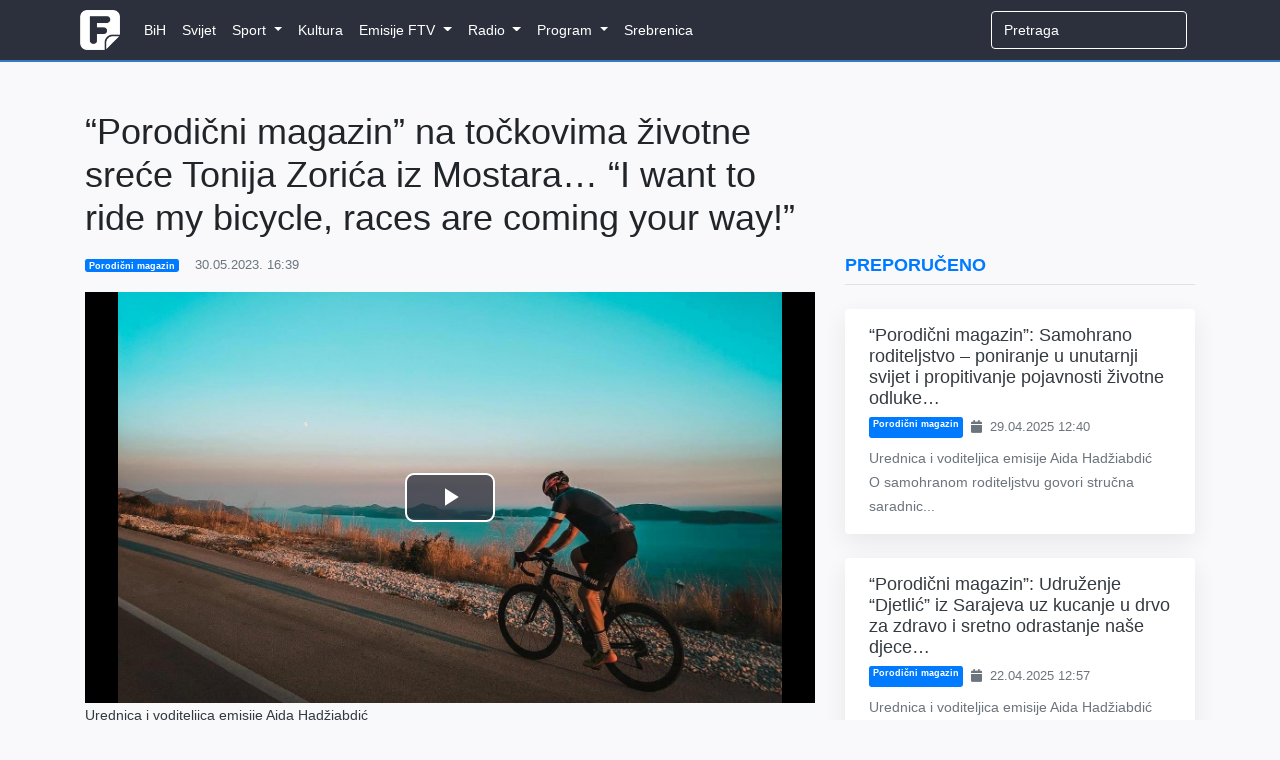

--- FILE ---
content_type: text/html; charset=UTF-8
request_url: https://www.federalna.ba/porodicni-magazin-na-tockovima-zivotne-srece-tonija-zorica-iz-mostara-i-want-to-ride-my-bicycle-races-are-coming-your-way-ihwbq
body_size: 9209
content:
<!DOCTYPE html>
<html lang="en">
<head>
    <meta charset="utf-8">
    <meta http-equiv="X-UA-Compatible" content="IE=edge">
    <meta name="viewport" content="width=device-width, initial-scale=1">
    <meta name="keywords" content="Dnevnik, ftv, federalna, federalnaTV, federalna.ba, emisije, vijesti, BiH">
    <meta name="description" content="Javni servis Federacije Bosne i Hercegovine čiji je zadatak tačno, pravovremeno i objektivno informiranje javnosti.">

    <!-- CSRF Token -->
    <meta name="csrf-token" content="GHrgPpBf23QQoYKEey2KtoFbFAva2kxiER6e460m">

        <meta property="og:url" content="https://www.federalna.ba/porodicni-magazin-na-tockovima-zivotne-srece-tonija-zorica-iz-mostara-i-want-to-ride-my-bicycle-races-are-coming-your-way-ihwbq">
    <meta property="og:title" content="“Porodični magazin” na točkovima životne sreće Tonija Zorića iz Mostara… “I want to ride my bicycle, races are coming your way!”">
    <meta property="og:site_name" content="Federalna">
    <meta property="og:description" content="Javni servis Federacije Bosne i Hercegovine čiji je zadatak tačno, pravovremeno i objektivno informiranje javnosti.">
    <meta property="og:image" content="https://media.federalna.ba/storage/2023/maj/30.05.2023/PORODICNI MAGAZIN 30 05 2023 - FINAL.jpg">

    <link rel="shortcut icon" href="/images/favicon.ico">

    <title>“Porodični magazin” na točkovima životne sreće Tonija Zorića iz Mostara… “I want to ride my bicycle, races are coming your way!”</title>

    <link rel="stylesheet" href="/css/home.css?id=27010c56dd9e486980a1">
    <link rel="stylesheet" href="/css/themes/gray-theme.css?id=016e004f62cbaa162f50">

    <!-- Scripts -->
    <script>
        window.Language = 'bs';

        window.Laravel = {"csrfToken":"GHrgPpBf23QQoYKEey2KtoFbFAva2kxiER6e460m"}    </script>
	
	          <!--    {{site-name}}   -->
<script type="text/javascript">
/* <![CDATA[ */
(function() {
  window.dm=window.dm||{AjaxData:[]};
  window.dm.AjaxEvent=function(et,d,ssid,ad){
    dm.AjaxData.push({et:et,d:d,ssid:ssid,ad:ad});
    if(typeof window.DotMetricsObj != 'undefined') {DotMetricsObj.onAjaxDataUpdate();}
  };
  var d=document,
  h=d.getElementsByTagName('head')[0],
  s=d.createElement('script');
  s.type='text/javascript';
  s.async=true;
  s.src='https://script.dotmetrics.net/door.js?id=16272';
  h.appendChild(s);
}());
/* ]]> */
</script>
     
	<script async src="https://pagead2.googlesyndication.com/pagead/js/adsbygoogle.js?client=ca-pub-1350178552617311" crossorigin="anonymous"></script>
    <style>
.sidebar-content {
    width: 100%;
    transition: margin-top 0.3s ease;
    opacity: 0;
}

.sidebar-content.visible {
    opacity: 1;
}

@media (max-width: 991.98px) {
    .sidebar-content {
        margin-top: 0 !important;
        opacity: 1 !important;
    }
}
</style>
</head>
<body>
    <div id="fb-root"></div>

<script>
    (function(d, s, id) {
        let js, fjs = d.getElementsByTagName(s)[0];
        if (d.getElementById(id)) return;
        js = d.createElement(s); js.id = id;
        js.src = 'https://connect.facebook.net/en_US/sdk.js#xfbml=1&version=v3.0';
        fjs.parentNode.insertBefore(js, fjs);
    }(document, 'script', 'facebook-jssdk'));
</script>
    <div id="app">
        <nav class="navbar navbar-expand-lg navbar-dark">
    <div class="container">
        <a class="navbar-brand" href="https://www.federalna.ba">
            <img width="40px" data-src="/images/logo.png" src="/images/logo.png" alt="RTV Logo" class="logo"/>
        </a>

        <button
            class="navbar-toggler"
            type="button"
            data-toggle="collapse"
            data-target="#app-navbar-collapse"
            aria-expanded="false"
            aria-label="Toggle navigation"
        >
            <i class="fas fa-bars"></i>
        </button>

        <div class="collapse navbar-collapse" id="app-navbar-collapse">
            <home-nav :nav_items="[{&quot;id&quot;:13,&quot;parent_id&quot;:null,&quot;category_id&quot;:16,&quot;name&quot;:&quot;BiH&quot;,&quot;url&quot;:&quot;https:\/\/federalna.ba\/category\/bih&quot;,&quot;ordinal_number&quot;:1,&quot;children&quot;:[]},{&quot;id&quot;:14,&quot;parent_id&quot;:null,&quot;category_id&quot;:15,&quot;name&quot;:&quot;Svijet&quot;,&quot;url&quot;:&quot;https:\/\/federalna.ba\/category\/svijet&quot;,&quot;ordinal_number&quot;:2,&quot;children&quot;:[]},{&quot;id&quot;:7,&quot;parent_id&quot;:null,&quot;category_id&quot;:19,&quot;name&quot;:&quot;Sport&quot;,&quot;url&quot;:&quot;https:\/\/federalna.ba\/category\/sport&quot;,&quot;ordinal_number&quot;:3,&quot;children&quot;:[{&quot;id&quot;:18,&quot;parent_id&quot;:7,&quot;category_id&quot;:27,&quot;name&quot;:&quot;Fudbal&quot;,&quot;url&quot;:&quot;https:\/\/federalna.ba\/category\/sport\/fudbal&quot;,&quot;ordinal_number&quot;:1,&quot;children&quot;:[]},{&quot;id&quot;:19,&quot;parent_id&quot;:7,&quot;category_id&quot;:34,&quot;name&quot;:&quot;Ko\u0161arka&quot;,&quot;url&quot;:&quot;https:\/\/federalna.ba\/category\/sport\/kosarka&quot;,&quot;ordinal_number&quot;:2,&quot;children&quot;:[]},{&quot;id&quot;:20,&quot;parent_id&quot;:7,&quot;category_id&quot;:35,&quot;name&quot;:&quot;Rukomet&quot;,&quot;url&quot;:&quot;https:\/\/federalna.ba\/category\/sport\/rukomet&quot;,&quot;ordinal_number&quot;:2,&quot;children&quot;:[]},{&quot;id&quot;:21,&quot;parent_id&quot;:7,&quot;category_id&quot;:36,&quot;name&quot;:&quot;Tenis&quot;,&quot;url&quot;:&quot;https:\/\/federalna.ba\/category\/sport\/tenis&quot;,&quot;ordinal_number&quot;:3,&quot;children&quot;:[]},{&quot;id&quot;:25,&quot;parent_id&quot;:7,&quot;category_id&quot;:40,&quot;name&quot;:&quot;Ostali sportovi&quot;,&quot;url&quot;:&quot;https:\/\/federalna.ba\/category\/sport\/ostali-sportovi&quot;,&quot;ordinal_number&quot;:5,&quot;children&quot;:[]}]},{&quot;id&quot;:101,&quot;parent_id&quot;:null,&quot;category_id&quot;:17,&quot;name&quot;:&quot;Kultura&quot;,&quot;url&quot;:&quot;https:\/\/federalna.ba\/category\/kultura&quot;,&quot;ordinal_number&quot;:4,&quot;children&quot;:[]},{&quot;id&quot;:85,&quot;parent_id&quot;:null,&quot;category_id&quot;:18,&quot;name&quot;:&quot;Emisije FTV&quot;,&quot;url&quot;:&quot;https:\/\/www.federalna.ba\/category\/emisije&quot;,&quot;ordinal_number&quot;:5,&quot;children&quot;:[{&quot;id&quot;:102,&quot;parent_id&quot;:85,&quot;category_id&quot;:152,&quot;name&quot;:&quot;Art Kvart&quot;,&quot;url&quot;:&quot;https:\/\/federalna.ba\/category\/emisije\/ArtKvart&quot;,&quot;ordinal_number&quot;:1,&quot;children&quot;:[]},{&quot;id&quot;:103,&quot;parent_id&quot;:85,&quot;category_id&quot;:150,&quot;name&quot;:&quot;Blitzkultura&quot;,&quot;url&quot;:&quot;https:\/\/federalna.ba\/category\/emisije\/Blitzkultura&quot;,&quot;ordinal_number&quot;:2,&quot;children&quot;:[]},{&quot;id&quot;:104,&quot;parent_id&quot;:85,&quot;category_id&quot;:169,&quot;name&quot;:&quot;Bookstan&quot;,&quot;url&quot;:&quot;https:\/\/federalna.ba\/category\/emisije\/Bookstan&quot;,&quot;ordinal_number&quot;:3,&quot;children&quot;:[]},{&quot;id&quot;:105,&quot;parent_id&quot;:85,&quot;category_id&quot;:33,&quot;name&quot;:&quot;Dnevnik&quot;,&quot;url&quot;:&quot;https:\/\/federalna.ba\/category\/emisije\/dnevnik-ftv&quot;,&quot;ordinal_number&quot;:4,&quot;children&quot;:[]},{&quot;id&quot;:106,&quot;parent_id&quot;:85,&quot;category_id&quot;:32,&quot;name&quot;:&quot;Dnevnik D&quot;,&quot;url&quot;:&quot;https:\/\/federalna.ba\/category\/emisije\/dnevnik-d&quot;,&quot;ordinal_number&quot;:5,&quot;children&quot;:[]},{&quot;id&quot;:134,&quot;parent_id&quot;:85,&quot;category_id&quot;:161,&quot;name&quot;:&quot;Dobro jutro, BiH!&quot;,&quot;url&quot;:&quot;https:\/\/federalna.ba\/category\/dobrojutro&quot;,&quot;ordinal_number&quot;:6,&quot;children&quot;:[]},{&quot;id&quot;:107,&quot;parent_id&quot;:85,&quot;category_id&quot;:65,&quot;name&quot;:&quot;Dokumentarni program&quot;,&quot;url&quot;:&quot;https:\/\/federalna.ba\/category\/emisije\/dokumentarni-program&quot;,&quot;ordinal_number&quot;:7,&quot;children&quot;:[]},{&quot;id&quot;:108,&quot;parent_id&quot;:85,&quot;category_id&quot;:64,&quot;name&quot;:&quot;Federacija danas&quot;,&quot;url&quot;:&quot;https:\/\/federalna.ba\/category\/emisije\/federacija_danas&quot;,&quot;ordinal_number&quot;:8,&quot;children&quot;:[]},{&quot;id&quot;:109,&quot;parent_id&quot;:85,&quot;category_id&quot;:172,&quot;name&quot;:&quot;FTVinjeta&quot;,&quot;url&quot;:&quot;https:\/\/federalna.ba\/category\/emisije\/ftvinjeta&quot;,&quot;ordinal_number&quot;:9,&quot;children&quot;:[]},{&quot;id&quot;:110,&quot;parent_id&quot;:85,&quot;category_id&quot;:164,&quot;name&quot;:&quot;Hit jutra&quot;,&quot;url&quot;:&quot;https:\/\/federalna.ba\/category\/emisije\/hit jutra&quot;,&quot;ordinal_number&quot;:10,&quot;children&quot;:[]},{&quot;id&quot;:138,&quot;parent_id&quot;:85,&quot;category_id&quot;:253,&quot;name&quot;:&quot;In Music Puls&quot;,&quot;url&quot;:&quot;https:\/\/federalna.ba\/category\/emisije\/In-Music-Puls&quot;,&quot;ordinal_number&quot;:11,&quot;children&quot;:[]},{&quot;id&quot;:137,&quot;parent_id&quot;:85,&quot;category_id&quot;:254,&quot;name&quot;:&quot;Kuglanje&quot;,&quot;url&quot;:&quot;https:\/\/federalna.ba\/category\/emisije\/Kuglanje&quot;,&quot;ordinal_number&quot;:12,&quot;children&quot;:[]},{&quot;id&quot;:111,&quot;parent_id&quot;:85,&quot;category_id&quot;:149,&quot;name&quot;:&quot;Lovci na blago&quot;,&quot;url&quot;:&quot;https:\/\/federalna.ba\/category\/emisije\/Lovci na blago&quot;,&quot;ordinal_number&quot;:13,&quot;children&quot;:[]},{&quot;id&quot;:112,&quot;parent_id&quot;:85,&quot;category_id&quot;:189,&quot;name&quot;:&quot;Ljeto na Federalnoj&quot;,&quot;url&quot;:&quot;https:\/\/federalna.ba\/category\/emisije\/ljeto-na-federalnoj&quot;,&quot;ordinal_number&quot;:14,&quot;children&quot;:[]},{&quot;id&quot;:139,&quot;parent_id&quot;:85,&quot;category_id&quot;:256,&quot;name&quot;:&quot;Medijska i informacijska pismenost&quot;,&quot;url&quot;:&quot;https:\/\/federalna.ba\/category\/emisije\/medijska-i-informacijska-pismenost&quot;,&quot;ordinal_number&quot;:15,&quot;children&quot;:[]},{&quot;id&quot;:135,&quot;parent_id&quot;:85,&quot;category_id&quot;:251,&quot;name&quot;:&quot;Mimara&quot;,&quot;url&quot;:&quot;https:\/\/federalna.ba\/category\/emisije\/mimara&quot;,&quot;ordinal_number&quot;:16,&quot;children&quot;:[]},{&quot;id&quot;:113,&quot;parent_id&quot;:85,&quot;category_id&quot;:133,&quot;name&quot;:&quot;Minka Show&quot;,&quot;url&quot;:&quot;https:\/\/federalna.ba\/category\/emisije\/Minka-Show&quot;,&quot;ordinal_number&quot;:17,&quot;children&quot;:[]},{&quot;id&quot;:114,&quot;parent_id&quot;:85,&quot;category_id&quot;:66,&quot;name&quot;:&quot;Mozaik religija&quot;,&quot;url&quot;:&quot;https:\/\/federalna.ba\/category\/emisije\/mozaik-religija&quot;,&quot;ordinal_number&quot;:17,&quot;children&quot;:[]},{&quot;id&quot;:115,&quot;parent_id&quot;:85,&quot;category_id&quot;:31,&quot;name&quot;:&quot;Mre\u017ea&quot;,&quot;url&quot;:&quot;https:\/\/federalna.ba\/category\/emisije\/mreza&quot;,&quot;ordinal_number&quot;:18,&quot;children&quot;:[]},{&quot;id&quot;:116,&quot;parent_id&quot;:85,&quot;category_id&quot;:145,&quot;name&quot;:&quot;Na\u0111i prona\u0111i&quot;,&quot;url&quot;:&quot;https:\/\/federalna.ba\/category\/emisije\/nadji-pronadji&quot;,&quot;ordinal_number&quot;:19,&quot;children&quot;:[]},{&quot;id&quot;:136,&quot;parent_id&quot;:85,&quot;category_id&quot;:252,&quot;name&quot;:&quot;Nedjeljno popodne&quot;,&quot;url&quot;:&quot;https:\/\/federalna.ba\/category\/emisije\/nedjeljno-popodne&quot;,&quot;ordinal_number&quot;:20,&quot;children&quot;:[]},{&quot;id&quot;:117,&quot;parent_id&quot;:85,&quot;category_id&quot;:81,&quot;name&quot;:&quot;Neprovjereno&quot;,&quot;url&quot;:&quot;https:\/\/federalna.ba\/category\/emisije\/neprovjereno&quot;,&quot;ordinal_number&quot;:21,&quot;children&quot;:[]},{&quot;id&quot;:118,&quot;parent_id&quot;:85,&quot;category_id&quot;:null,&quot;name&quot;:&quot;Novogodi\u0161nji program&quot;,&quot;url&quot;:&quot;https:\/\/federalna.ba\/category\/emisije\/novogodisnji-program&quot;,&quot;ordinal_number&quot;:22,&quot;children&quot;:[]},{&quot;id&quot;:119,&quot;parent_id&quot;:85,&quot;category_id&quot;:250,&quot;name&quot;:&quot;No\u0107 Oscara&quot;,&quot;url&quot;:&quot;https:\/\/federalna.ba\/category\/emisije\/noc-oscara&quot;,&quot;ordinal_number&quot;:23,&quot;children&quot;:[]},{&quot;id&quot;:120,&quot;parent_id&quot;:85,&quot;category_id&quot;:30,&quot;name&quot;:&quot;Odgovorite ljudima&quot;,&quot;url&quot;:&quot;https:\/\/federalna.ba\/category\/emisije\/odgovorite-ljudima&quot;,&quot;ordinal_number&quot;:24,&quot;children&quot;:[]},{&quot;id&quot;:121,&quot;parent_id&quot;:85,&quot;category_id&quot;:190,&quot;name&quot;:&quot;Parlament&quot;,&quot;url&quot;:&quot;https:\/\/federalna.ba\/category\/emisije\/Parlament&quot;,&quot;ordinal_number&quot;:25,&quot;children&quot;:[]},{&quot;id&quot;:122,&quot;parent_id&quot;:85,&quot;category_id&quot;:143,&quot;name&quot;:&quot;Plenum&quot;,&quot;url&quot;:&quot;https:\/\/federalna.ba\/category\/emisije\/plenum&quot;,&quot;ordinal_number&quot;:26,&quot;children&quot;:[]},{&quot;id&quot;:123,&quot;parent_id&quot;:85,&quot;category_id&quot;:139,&quot;name&quot;:&quot;Prete\u017eno vedro&quot;,&quot;url&quot;:&quot;https:\/\/federalna.ba\/category\/emisije\/pretezno-vedro&quot;,&quot;ordinal_number&quot;:27,&quot;children&quot;:[]},{&quot;id&quot;:124,&quot;parent_id&quot;:85,&quot;category_id&quot;:147,&quot;name&quot;:&quot;Put ka EU&quot;,&quot;url&quot;:&quot;https:\/\/federalna.ba\/category\/emisije\/put-ka-eu&quot;,&quot;ordinal_number&quot;:28,&quot;children&quot;:[]},{&quot;id&quot;:125,&quot;parent_id&quot;:85,&quot;category_id&quot;:155,&quot;name&quot;:&quot;Rezime&quot;,&quot;url&quot;:&quot;https:\/\/federalna.ba\/category\/emisije\/Rezime&quot;,&quot;ordinal_number&quot;:29,&quot;children&quot;:[]},{&quot;id&quot;:126,&quot;parent_id&quot;:85,&quot;category_id&quot;:175,&quot;name&quot;:&quot;Rezime sedmice&quot;,&quot;url&quot;:&quot;https:\/\/federalna.ba\/category\/emisije\/RezimeSedmice&quot;,&quot;ordinal_number&quot;:30,&quot;children&quot;:[]},{&quot;id&quot;:127,&quot;parent_id&quot;:85,&quot;category_id&quot;:156,&quot;name&quot;:&quot;Robin Hud&quot;,&quot;url&quot;:&quot;https:\/\/federalna.ba\/category\/emisije\/Robin-Hud&quot;,&quot;ordinal_number&quot;:31,&quot;children&quot;:[]},{&quot;id&quot;:128,&quot;parent_id&quot;:85,&quot;category_id&quot;:26,&quot;name&quot;:&quot;Sportski blok nakon Dnevnika&quot;,&quot;url&quot;:&quot;https:\/\/federalna.ba\/category\/emisije\/sport-nakon-dnevnika&quot;,&quot;ordinal_number&quot;:32,&quot;children&quot;:[]},{&quot;id&quot;:133,&quot;parent_id&quot;:85,&quot;category_id&quot;:134,&quot;name&quot;:&quot;Sportski magazin&quot;,&quot;url&quot;:&quot;https:\/\/federalna.ba\/category\/emisije\/sport-emisije&quot;,&quot;ordinal_number&quot;:33,&quot;children&quot;:[]},{&quot;id&quot;:129,&quot;parent_id&quot;:85,&quot;category_id&quot;:137,&quot;name&quot;:&quot;Svako dobro&quot;,&quot;url&quot;:&quot;https:\/\/federalna.ba\/category\/emisije\/Svako-dobro&quot;,&quot;ordinal_number&quot;:34,&quot;children&quot;:[]},{&quot;id&quot;:130,&quot;parent_id&quot;:85,&quot;category_id&quot;:138,&quot;name&quot;:&quot;Svijet&quot;,&quot;url&quot;:&quot;https:\/\/federalna.ba\/category\/emisije\/svijet-emisije&quot;,&quot;ordinal_number&quot;:35,&quot;children&quot;:[]},{&quot;id&quot;:141,&quot;parent_id&quot;:85,&quot;category_id&quot;:255,&quot;name&quot;:&quot;Tragovima poznatih ljudi&quot;,&quot;url&quot;:&quot;https:\/\/federalna.ba\/category\/emisije\/tragovima-poznatih-ljudi&quot;,&quot;ordinal_number&quot;:36,&quot;children&quot;:[]},{&quot;id&quot;:140,&quot;parent_id&quot;:85,&quot;category_id&quot;:257,&quot;name&quot;:&quot;U \u017eensko ime&quot;,&quot;url&quot;:&quot;https:\/\/federalna.ba\/category\/emisije\/u-zensko-ime&quot;,&quot;ordinal_number&quot;:37,&quot;children&quot;:[]},{&quot;id&quot;:131,&quot;parent_id&quot;:85,&quot;category_id&quot;:63,&quot;name&quot;:&quot;Zelena panorama&quot;,&quot;url&quot;:&quot;https:\/\/federalna.ba\/category\/emisije\/zelena-panorama&quot;,&quot;ordinal_number&quot;:38,&quot;children&quot;:[]},{&quot;id&quot;:132,&quot;parent_id&quot;:85,&quot;category_id&quot;:171,&quot;name&quot;:&quot;ZNZKVI&quot;,&quot;url&quot;:&quot;https:\/\/federalna.ba\/category\/emisije\/Znzkvi&quot;,&quot;ordinal_number&quot;:39,&quot;children&quot;:[]}]},{&quot;id&quot;:12,&quot;parent_id&quot;:null,&quot;category_id&quot;:20,&quot;name&quot;:&quot;Radio&quot;,&quot;url&quot;:&quot;https:\/\/federalna.ba\/category\/radio&quot;,&quot;ordinal_number&quot;:6,&quot;children&quot;:[{&quot;id&quot;:46,&quot;parent_id&quot;:12,&quot;category_id&quot;:101,&quot;name&quot;:&quot;Vijesti&quot;,&quot;url&quot;:&quot;https:\/\/federalna.ba\/category\/radio\/vijesti-federalnog-radija&quot;,&quot;ordinal_number&quot;:1,&quot;children&quot;:[{&quot;id&quot;:48,&quot;parent_id&quot;:46,&quot;category_id&quot;:103,&quot;name&quot;:&quot;Aktuelnosti&quot;,&quot;url&quot;:&quot;https:\/\/federalna.ba\/category\/radio\/aktuelnosti&quot;,&quot;ordinal_number&quot;:1}]},{&quot;id&quot;:92,&quot;parent_id&quot;:12,&quot;category_id&quot;:20,&quot;name&quot;:&quot;Emisije&quot;,&quot;url&quot;:&quot;https:\/\/www.federalna.ba\/category\/radio&quot;,&quot;ordinal_number&quot;:2,&quot;children&quot;:[{&quot;id&quot;:91,&quot;parent_id&quot;:92,&quot;category_id&quot;:105,&quot;name&quot;:&quot;Intervju na FR&quot;,&quot;url&quot;:&quot;https:\/\/www.federalna.ba\/category\/radio\/intervju-na-federalnom-radiju&quot;,&quot;ordinal_number&quot;:1},{&quot;id&quot;:47,&quot;parent_id&quot;:92,&quot;category_id&quot;:102,&quot;name&quot;:&quot;Otvoreni program&quot;,&quot;url&quot;:&quot;https:\/\/federalna.ba\/category\/radio\/otvoreni-program&quot;,&quot;ordinal_number&quot;:2},{&quot;id&quot;:93,&quot;parent_id&quot;:92,&quot;category_id&quot;:151,&quot;name&quot;:&quot;\u010citamo knjige&quot;,&quot;url&quot;:&quot;https:\/\/www.federalna.ba\/category\/radio\/citamo-knjige&quot;,&quot;ordinal_number&quot;:2}]}]},{&quot;id&quot;:10,&quot;parent_id&quot;:null,&quot;category_id&quot;:59,&quot;name&quot;:&quot;Program&quot;,&quot;url&quot;:&quot;https:\/\/federalna.ba\/category\/najave&quot;,&quot;ordinal_number&quot;:7,&quot;children&quot;:[{&quot;id&quot;:38,&quot;parent_id&quot;:10,&quot;category_id&quot;:null,&quot;name&quot;:&quot;TV program&quot;,&quot;url&quot;:&quot;https:\/\/federalna.ba\/emisije\/pregled&quot;,&quot;ordinal_number&quot;:1,&quot;children&quot;:[]},{&quot;id&quot;:40,&quot;parent_id&quot;:10,&quot;category_id&quot;:62,&quot;name&quot;:&quot;Najave&quot;,&quot;url&quot;:&quot;https:\/\/federalna.ba\/category\/najave&quot;,&quot;ordinal_number&quot;:2,&quot;children&quot;:[]}]},{&quot;id&quot;:98,&quot;parent_id&quot;:null,&quot;category_id&quot;:188,&quot;name&quot;:&quot;Srebrenica&quot;,&quot;url&quot;:&quot;https:\/\/federalna.ba\/category\/srebrenica-2025&quot;,&quot;ordinal_number&quot;:8,&quot;children&quot;:[]}]"></home-nav>

            <ul class="navbar-nav navbar-right">
                <form
                    class="form-inline my-2 my-lg-0 search"
                    role="search"
                    method="get"
                    action="https://www.federalna.ba/search"
                >
                  <input
                      class="form-control mr-sm-2 uzisearch"
                      type="search"
                      name="q"
                      placeholder="Pretraga" required
                  >
                </form>

                            </ul>
        </div>
    </div>
</nav>
        <div class="main">
            <div class="container">
    <div class="row">
        <div class="col-lg-8 mt-5">
            
               
                <h1 class="display-5 mb-3">
                    “Porodični magazin” na točkovima životne sreće Tonija Zorića iz Mostara… “I want to ride my bicycle, races are coming your way!”
                </h1>

                <div class="article-meta-reference">
                    <div class="mb-2 text-muted small d-flex flex-wrap align-items-center">
               <a href="https://www.federalna.ba/category/porodicni-magazin" class="badge badge-primary mr-2 text-white text-decoration-none">
            Porodični magazin
        </a>
    

    <span>
        <i class="fa fa-clock-o mr-1"></i>
        30.05.2023. 16:39
    </span>
</div>
                </div>
                
    <div class="jumbotron jumbotron-fluid mb-0 media-padding bg-light text-dark">
    <div class="container">
        <div class="row">
            <div class="col-lg-12 p-0">
                            <media :article="{&quot;id&quot;:109771,&quot;category_id&quot;:108,&quot;user_id&quot;:66,&quot;last_user_id&quot;:66,&quot;slug&quot;:&quot;porodicni-magazin-na-tockovima-zivotne-srece-tonija-zorica-iz-mostara-i-want-to-ride-my-bicycle-races-are-coming-your-way-ihwbq&quot;,&quot;title&quot;:&quot;\u201cPorodi\u010dni magazin\u201d na to\u010dkovima \u017eivotne sre\u0107e Tonija Zori\u0107a iz Mostara\u2026 \u201cI want to ride my bicycle, races are coming your way!\u201d&quot;,&quot;subtitle&quot;:null,&quot;content&quot;:&quot;&lt;p style=\&quot;text-align: justify;\&quot;&gt;\&quot;\u017divot je kao vo\u017enja biciklom, treba neprestano i\u0107i naprijed, bez zaustavljanja, da se ne izgubi ravnote\u017ea...\&quot;&lt;\/p&gt;\n&lt;p style=\&quot;text-align: justify;\&quot;&gt;Albert Ajn&amp;scaron;tajn&lt;\/p&gt;\n&lt;p style=\&quot;text-align: justify;\&quot;&gt;Predsjednik Biciklistickog saveza BiH Toni Zori\u0107 svojom ljubavlju bilje\u017ei pri\u010de o svijetu biciklizma, tom \u017eivotnom magnovenju u tome se prepli\u0107u ljubav i strast, rekreacija i takmi\u010denja, porodica i prijatelji, zdravlje i priroda, domovina i svijet&amp;hellip; &amp;nbsp;&lt;\/p&gt;\n&lt;p style=\&quot;text-align: justify;\&quot;&gt;&amp;ldquo;Porodi\u010dni magazin&amp;rdquo;, utorkom od 10 do 11, repriza od 18 do 19 sati.&lt;\/p&gt;&quot;,&quot;media&quot;:&quot;https:\/\/media.federalna.ba\/storage\/2023\/maj\/30.05.2023\/PORODICNI MAGAZIN 30 05 2023 - FINAL.mp3&quot;,&quot;hot_media&quot;:null,&quot;media_source&quot;:null,&quot;media_description&quot;:&quot;Urednica i voditeljica emisije Aida Had\u017eiabdi\u0107&quot;,&quot;thumbnail&quot;:&quot;https:\/\/media.federalna.ba\/storage\/2023\/maj\/30.05.2023\/PORODICNI MAGAZIN 30 05 2023 - FINAL.jpg&quot;,&quot;medium_img&quot;:null,&quot;meta_description&quot;:null,&quot;is_draft&quot;:0,&quot;is_live&quot;:0,&quot;is_featured&quot;:0,&quot;is_hidden_from_home&quot;:0,&quot;slide_position&quot;:null,&quot;promo_position&quot;:null,&quot;created_at&quot;:&quot;2023-05-30T14:39:10.000000Z&quot;,&quot;updated_at&quot;:&quot;2023-05-30T14:39:10.000000Z&quot;,&quot;scheduled_at&quot;:null,&quot;expires_at&quot;:null,&quot;media_path&quot;:&quot;https:\/\/media.federalna.ba\/storage\/2023\/maj\/30.05.2023\/PORODICNI MAGAZIN 30 05 2023 - FINAL.mp3&quot;,&quot;thumbnail_path&quot;:&quot;https:\/\/media.federalna.ba\/storage\/2023\/maj\/30.05.2023\/PORODICNI MAGAZIN 30 05 2023 - FINAL.jpg&quot;,&quot;intro&quot;:&quot;\&quot;\u017divot je kao vo\u017enja biciklom, treba neprestano i\u0107i naprijed, bez zaustavljanja, da se ne izgubi ravnote\u017ea...\&quot;...&quot;,&quot;large_intro&quot;:&quot;\&quot;\u017divot je kao vo\u017enja biciklom, treba neprestano i\u0107i naprijed, bez zaustavljanja, da se ne izgubi ravnote\u017ea...\&quot;\nAlbert Ajn&amp;scaron;tajn\nPredsjednik Biciklistickog saveza BiH Toni Zori\u0107 svojom ljubavlju bilje\u017ei pri\u010de o svijetu biciklizma, tom \u017eivotnom magnovenju u tome se prepli\u0107u ljubav i strast, rekr...&quot;,&quot;short_title&quot;:&quot;\u201cPorodi\u010dni magazin\u201d na to\u010dkovima \u017eivotne sre\u0107e Tonija Zori\u0107a iz Mostara\u2026 \u201cI want to ride m...&quot;,&quot;media_info&quot;:&quot;Urednica i voditeljica emisije Aida Had\u017eiabdi\u0107 &quot;,&quot;status&quot;:&quot;Aktivan&quot;,&quot;comments&quot;:[],&quot;tags&quot;:[{&quot;id&quot;:2397,&quot;tag&quot;:&quot;Porodi\u010dni magazin&quot;,&quot;title&quot;:null,&quot;meta_description&quot;:null,&quot;created_at&quot;:&quot;2020-12-15T11:33:11.000000Z&quot;,&quot;updated_at&quot;:&quot;2020-12-15T11:33:11.000000Z&quot;,&quot;pivot&quot;:{&quot;taggable_id&quot;:109771,&quot;tag_id&quot;:2397,&quot;taggable_type&quot;:&quot;articles&quot;}}],&quot;photos&quot;:[],&quot;category&quot;:{&quot;id&quot;:108,&quot;parent_id&quot;:20,&quot;name&quot;:&quot;Porodi\u010dni magazin&quot;,&quot;path&quot;:&quot;porodicni-magazin&quot;,&quot;template&quot;:&quot;template-1&quot;,&quot;bg_image&quot;:null,&quot;is_dark&quot;:0,&quot;ordinal_number&quot;:null,&quot;sub_ordinal&quot;:null,&quot;description&quot;:&quot;Porodi\u010dni magazin&quot;,&quot;image_url&quot;:null,&quot;created_at&quot;:&quot;2020-11-20T09:47:24.000000Z&quot;,&quot;updated_at&quot;:&quot;2020-11-20T09:47:24.000000Z&quot;,&quot;text_class&quot;:&quot;text-black&quot;,&quot;bg_class&quot;:&quot;&quot;,&quot;hr_class&quot;:&quot;bt-1-black&quot;,&quot;bg_image_style&quot;:&quot;style=\&quot;background: url(&#039;&#039;) no-repeat center center fixed; background-size: cover; \&quot;&quot;,&quot;parent&quot;:{&quot;id&quot;:20,&quot;parent_id&quot;:null,&quot;name&quot;:&quot;Radio&quot;,&quot;path&quot;:&quot;radio&quot;,&quot;template&quot;:&quot;template-7&quot;,&quot;bg_image&quot;:null,&quot;is_dark&quot;:1,&quot;ordinal_number&quot;:6,&quot;sub_ordinal&quot;:null,&quot;description&quot;:null,&quot;image_url&quot;:null,&quot;created_at&quot;:&quot;2020-08-29T22:05:46.000000Z&quot;,&quot;updated_at&quot;:&quot;2025-08-25T12:03:06.000000Z&quot;,&quot;text_class&quot;:&quot;text-white&quot;,&quot;bg_class&quot;:&quot;bg-black&quot;,&quot;hr_class&quot;:&quot;bt-1-white&quot;,&quot;bg_image_style&quot;:&quot;style=\&quot;background: url(&#039;&#039;) no-repeat center center fixed; background-size: cover; \&quot;&quot;}}}" :is_audio="true"></media>
                    </div>

                    <div class="col-md-12 pl-0">
                <span class="d-block">
                    Urednica i voditeljica emisije Aida Hadžiabdić 
                </span>
            </div>
        </div>
    </div>
</div>
    <div class="col-lg-12 p-0">

                <div class="lead">
                    <p style="text-align: justify;">"Život je kao vožnja biciklom, treba neprestano ići naprijed, bez zaustavljanja, da se ne izgubi ravnoteža..."</p>
<p style="text-align: justify;">Albert Ajn&scaron;tajn</p>
<p style="text-align: justify;">Predsjednik Biciklistickog saveza BiH Toni Zorić svojom ljubavlju bilježi priče o svijetu biciklizma, tom životnom magnovenju u tome se prepliću ljubav i strast, rekreacija i takmičenja, porodica i prijatelji, zdravlje i priroda, domovina i svijet&hellip; &nbsp;</p>
<p style="text-align: justify;">&ldquo;Porodični magazin&rdquo;, utorkom od 10 do 11, repriza od 18 do 19 sati.</p>
                </div>

                <div class="mb-3">
            <span class="badge badge-primary">
            Porodični magazin
        </span>
    </div>
                <div class="mb-3">
                <div
    class="fb-share-button"
    data-href="https://www.federalna.ba/porodicni-magazin-na-tockovima-zivotne-srece-tonija-zorica-iz-mostara-i-want-to-ride-my-bicycle-races-are-coming-your-way-ihwbq"
    data-layout="button_count"
    data-size="small"
    data-mobile-iframe="true"
>
    <a
        target="_blank"
        href="https://www.facebook.com/sharer/sharer.phpu=http%3A%2F%2Fwww.federalna.ba%2Fporodicni-magazin-na-tockovima-zivotne-srece-tonija-zorica-iz-mostara-i-want-to-ride-my-bicycle-races-are-coming-your-way-ihwbq&amp;amp;src=sdkpreparse"
        class="fb-xfbml-parse-ignore">
        Podijeli
    </a>
</div>                </div>

                <comment
                    v-if="false"
                    class="mt-5"
                    title="Comments"
                    commentable-type="articles"
                    commentable-id="109771"
                    site-key="6LesS-MUAAAAACnkBU9hLbgfy2DYyENxSdgZwgg7"
                    ip="172.71.255.121"
                    user-id=""
                    can-manage=""
                >
                </comment>
            </div>
            </div>
        
            <div class="col-md-4 mt-4 sidebar-container">
                <div class="sidebar-content">
                                            <div class="row">
    <div class="col-12 mb-3">
        <h5 class="text-uppercase font-weight-bold text-primary border-bottom pb-2">
            Preporučeno
        </h5>
    </div>

    <div class="col-12">
                    <div class="card border-0 shadow-lg mb-4 article-card hover-shadow w-100">
                <div class="row no-gutters">
                  

                    <div class="col-md-12">
                        <div class="card-body py-3 px-4">
                            
                            <h5 class="card-title mb-2">
                                <a href="https://www.federalna.ba/porodicni-magazin-samohrano-roditeljstvo-poniranje-u-unutarnji-svijet-i-propitivanje-pojavnosti-zivotne-odluke-umjgm" class="text-dark text-decoration-none">
                                    “Porodični magazin”: Samohrano roditeljstvo – poniranje u unutarnji svijet i propitivanje pojavnosti životne odluke…
                                </a>
                            </h5>

                            <div class="d-flex flex-wrap text-muted small mb-2">
                                          <a href="https://www.federalna.ba/category/porodicni-magazin" class="badge badge-primary mr-2 text-white text-decoration-none">
            Porodični magazin
        </a>
    
                                <span>
                                    <i class="fa fa-calendar mr-1"></i>
                                    29.04.2025 12:40
                                </span>
                            </div>

                            <p class="card-text text-muted mb-0">
                                Urednica i voditeljica emisije Aida Hadžiabdić
&nbsp;
&nbsp;
O samohranom roditeljstvu govori stručna saradnic...
                            </p>
                        </div>
                    </div>
                </div>
            </div>
                    <div class="card border-0 shadow-lg mb-4 article-card hover-shadow w-100">
                <div class="row no-gutters">
                  

                    <div class="col-md-12">
                        <div class="card-body py-3 px-4">
                            
                            <h5 class="card-title mb-2">
                                <a href="https://www.federalna.ba/porodicni-magazin-udruzenje-djetlic-iz-sarajeva-uz-kucanje-u-drvo-za-zdravo-i-sretno-odrastanje-nase-djece-dr353" class="text-dark text-decoration-none">
                                    “Porodični magazin”: Udruženje “Djetlić” iz Sarajeva uz kucanje u drvo za zdravo i sretno odrastanje naše djece…
                                </a>
                            </h5>

                            <div class="d-flex flex-wrap text-muted small mb-2">
                                          <a href="https://www.federalna.ba/category/porodicni-magazin" class="badge badge-primary mr-2 text-white text-decoration-none">
            Porodični magazin
        </a>
    
                                <span>
                                    <i class="fa fa-calendar mr-1"></i>
                                    22.04.2025 12:57
                                </span>
                            </div>

                            <p class="card-text text-muted mb-0">
                                Urednica i voditeljica emisije Aida Hadžiabdić
"Sinoć je jedan mali djetlić sletio na prozor, već je bila noć...
                            </p>
                        </div>
                    </div>
                </div>
            </div>
                    <div class="card border-0 shadow-lg mb-4 article-card hover-shadow w-100">
                <div class="row no-gutters">
                  

                    <div class="col-md-12">
                        <div class="card-body py-3 px-4">
                            
                            <h5 class="card-title mb-2">
                                <a href="https://www.federalna.ba/porodicni-magazin-terra-tolis-u-atriju-molitve-samostana-tolisa-nadomak-plodne-zemlje-orasja-5mmv7" class="text-dark text-decoration-none">
                                    “Porodični magazin”: Terra Tolis – U atriju molitve samostana Tolisa nadomak plodne zemlje Orašja…
                                </a>
                            </h5>

                            <div class="d-flex flex-wrap text-muted small mb-2">
                                          <a href="https://www.federalna.ba/category/porodicni-magazin" class="badge badge-primary mr-2 text-white text-decoration-none">
            Porodični magazin
        </a>
    
                                <span>
                                    <i class="fa fa-calendar mr-1"></i>
                                    08.04.2025 13:33
                                </span>
                            </div>

                            <p class="card-text text-muted mb-0">
                                Urednica i voditeljica emisije Aida Hadžiabdić
&nbsp;
&nbsp;
&ldquo;Ne obraćam se stoga vi&scaron;e ljudima; o...
                            </p>
                        </div>
                    </div>
                </div>
            </div>
                    <div class="card border-0 shadow-lg mb-4 article-card hover-shadow w-100">
                <div class="row no-gutters">
                  

                    <div class="col-md-12">
                        <div class="card-body py-3 px-4">
                            
                            <h5 class="card-title mb-2">
                                <a href="https://www.federalna.ba/porodicni-magazin-virtuelna-sreca-i-snovi-strah-i-sukobi-u-odrazu-opsjene-osobnog-zivotnog-ogledala-0esdp" class="text-dark text-decoration-none">
                                    “Porodični magazin”: Virtuelna sreća i snovi, strah i sukobi u odrazu opsjene osobnog životnog ogledala…
                                </a>
                            </h5>

                            <div class="d-flex flex-wrap text-muted small mb-2">
                                          <a href="https://www.federalna.ba/category/porodicni-magazin" class="badge badge-primary mr-2 text-white text-decoration-none">
            Porodični magazin
        </a>
    
                                <span>
                                    <i class="fa fa-calendar mr-1"></i>
                                    25.03.2025 13:16
                                </span>
                            </div>

                            <p class="card-text text-muted mb-0">
                                Urednica i voditeljica emisije Aida Hadžiabdić
"Ako neprestano prelazimo iz realnog života u sajberprostor i o...
                            </p>
                        </div>
                    </div>
                </div>
            </div>
                    <div class="card border-0 shadow-lg mb-4 article-card hover-shadow w-100">
                <div class="row no-gutters">
                  

                    <div class="col-md-12">
                        <div class="card-body py-3 px-4">
                            
                            <h5 class="card-title mb-2">
                                <a href="https://www.federalna.ba/porodicni-magazin-bosanskohercegovacka-porodica-u-okovima-nasilja-izmedu-svoja-cetiri-zida-siuxb" class="text-dark text-decoration-none">
                                    “Porodični magazin”: Bosanskohercegovačka porodica u okovima nasilja između svoja četiri zida…
                                </a>
                            </h5>

                            <div class="d-flex flex-wrap text-muted small mb-2">
                                          <a href="https://www.federalna.ba/category/porodicni-magazin" class="badge badge-primary mr-2 text-white text-decoration-none">
            Porodični magazin
        </a>
    
                                <span>
                                    <i class="fa fa-calendar mr-1"></i>
                                    25.02.2025 14:11
                                </span>
                            </div>

                            <p class="card-text text-muted mb-0">
                                Urednica i voditeljica emisije Aida Hadžiabdić
&nbsp;
&nbsp;
&nbsp;
"Između stvaranja bogatstva i njegovanja o...
                            </p>
                        </div>
                    </div>
                </div>
            </div>
                    <div class="card border-0 shadow-lg mb-4 article-card hover-shadow w-100">
                <div class="row no-gutters">
                  

                    <div class="col-md-12">
                        <div class="card-body py-3 px-4">
                            
                            <h5 class="card-title mb-2">
                                <a href="https://www.federalna.ba/porodicni-magazin-uz-omladinsko-udruzenje-reaktiv-zenica-i-njihovu-ispisanu-poruku-mladi-su-sadasnjost-u3vqj" class="text-dark text-decoration-none">
                                    “Porodični magazin” uz Omladinsko udruženje REaktiv Zenica i njihovu ispisanu poruku: “Mladi su sadašnjost!”
                                </a>
                            </h5>

                            <div class="d-flex flex-wrap text-muted small mb-2">
                                          <a href="https://www.federalna.ba/category/porodicni-magazin" class="badge badge-primary mr-2 text-white text-decoration-none">
            Porodični magazin
        </a>
    
                                <span>
                                    <i class="fa fa-calendar mr-1"></i>
                                    18.02.2025 12:09
                                </span>
                            </div>

                            <p class="card-text text-muted mb-0">
                                "Mladost traje časak, ljepota je cvijet, ali ljubav je dragulj &scaron;to osvaja svijet&hellip;"
Moira O'Neill...
                            </p>
                        </div>
                    </div>
                </div>
            </div>
            </div>
</div>


                                    </div>
            </div>
      </div>
</div>
        </div>

        <footer id="footer" class="footer">
    <div class="container">
        <div class="row align-items-center"  style="min-height: 390px;">
            <div class="col-md-4 my-md-5 mt-3 my-2 text-center text-md-start">
                <a href="/dashboard" class="text-light text-decoration-none d-block mt-3">
                    <i class="fas fa-door-open fa-2x d-block mb-2"></i>
                    <small>Prijava</small>
                </a>
            </div>

            <div class="col-md-4 my-md-5 my-2 text-center text-md-left">
                <div class="row justify-content-center justify-content-md-start mt-3">
                    <div class="col-4 text-center">
                        <a href="https://www.facebook.com/federalna/" target="_blank"
                            class="text-light text-decoration-none d-block">
                            <i class="fab fa-facebook fa-2x d-block mb-2"></i>
                            <small>Facebook</small>
                        </a>
                    </div>

                    <div class="col-4 text-center">
                        <a href="https://www.youtube.com/channel/UC5W7u2h4S8dx9NL0qOCW4pQ" target="_blank"
                            class="text-light text-decoration-none d-block">
                            <i class="fab fa-youtube fa-2x d-block mb-2"></i>
                            <small>Youtube</small>
                        </a>
                    </div>

                    <div class="col-4 text-center">
                        <a href="https://www.instagram.com/federalnaba" target="_blank"
                            class="text-light text-decoration-none d-block">
                            <i class="fab fa-instagram fa-2x d-block mb-2"></i>
                            <small>Instagram</small>
                        </a>
                    </div>

                </div>
            </div>

            <div class="col-md-4 my-3 text-center text-md-start">
                <img src="/images/logo.png" alt="RTV Logo" class="footer-logo logo mb-3 w-50">

                <p class="mb-0 small">
                    Redakcija federalna.ba <br>
                    Bulevar Meše Selimovića 12 <br>
                    71000 Sarajevo <br>
                    <a href="/cdn-cgi/l/email-protection#582a3d3c39333b313239183e3d3c3d2a39343639763a39" class="text-light text-decoration-underline">
                        <span class="__cf_email__" data-cfemail="25574041444e464c4f4465434041405744494b440b4744">[email&#160;protected]</span>
                    </a>
                </p>
            </div>
        </div>
    </div>

    <div class="copy-right text-center">
        <div class="container">
            <div class="row">
                <div class="col-md-6 copy-right-info">
                    <div class="vertical-center">
                        © Federalna 2026. Sva prava zadržana
                    </div>
                </div>

                <div class="col-md-6">
                    <ul class="sub-links vertical-center">
                        <li>
                            <a href="/o-nama/impressum">
                                Impressum
                            </a>
                        </li>

                        <li>
                            <a href="/o-nama/marketing">
                                Marketing
                            </a>
                        </li>

                    </ul>
                </div>
            </div>
        </div>
    </div>
</footer>    </div>

    <!-- Scripts -->
    <script data-cfasync="false" src="/cdn-cgi/scripts/5c5dd728/cloudflare-static/email-decode.min.js"></script><script src="/js/home.js?id=2ed644f3c6a67de20f0b"></script>

        <script>
        hljs.initHighlightingOnLoad();
    </script>

    <script>
document.addEventListener('DOMContentLoaded', function() {
    const metaReference = document.querySelector('.article-meta-reference');
    const sidebarContent = document.querySelector('.sidebar-content');
    const sidebarContainer = document.querySelector('.sidebar-container');
    
    if (!metaReference || !sidebarContent) return;

    function alignSidebar() {
        const metaRect = metaReference.getBoundingClientRect();
        const containerRect = sidebarContainer.getBoundingClientRect();
        const scrollY = window.scrollY;
        
        const metaTop = metaRect.top + scrollY;
        const containerTop = containerRect.top + scrollY;
        const offsetDifference = metaTop - containerTop;
        
        if (window.innerWidth >= 992 && offsetDifference > 0) {
            sidebarContent.style.marginTop = offsetDifference + 'px';
            sidebarContent.style.position = 'static'; 
        } else {
            sidebarContent.style.marginTop = '0px';
        }
        
        sidebarContent.classList.add('visible');
    }

    setTimeout(alignSidebar, 10);
    
    window.addEventListener('scroll', alignSidebar);
    window.addEventListener('resize', alignSidebar);
});
    </script>
    
    <script>
        $(function () {
            $("[data-toggle='tooltip']").tooltip();
        });
    </script>

           <!-- Global site tag (gtag.js) - Google Analytics -->
        <script async src="https://www.googletagmanager.com/gtag/js?id=G-5X2ES5FHMB"></script>
        <script>
            window.dataLayer = window.dataLayer || [];
            function gtag(){dataLayer.push(arguments);}
            gtag('js', new Date());

            gtag('config', 'G-5X2ES5FHMB');
        </script>
    

    <script type="module">
        import { initializeApp } from "https://www.gstatic.com/firebasejs/9.2.0/firebase-app.js";
        import { getMessaging, onMessage, getToken } from "https://www.gstatic.com/firebasejs/9.2.0/firebase-messaging.js";

        // Your web app's Firebase configuration
        const firebaseConfig = {
            apiKey: 'AIzaSyAlHUPEgbUSGAlIsITwXconyGDv6_rb6b4',
            authDomain: 'federalna-11ffa.firebaseapp.com',
            projectId: 'federalna-11ffa',
            storageBucket: 'federalna-11ffa.appspot.com',
            messagingSenderId: '55361940740',
            appId: '1:55361940740:web:f471ee088c42a2ee51b451'
        };
        const isEnabled = true;

        // Initialize Firebase
        if (isEnabled) {
            const app = initializeApp(firebaseConfig);
            const messaging = getMessaging(app)

            getToken(messaging, { vapidKey: 'BBdAOYESgaucNsmTPwNB-NED8ugiKSllaBAZz57mY0TrSTS_VnIPtUTG4oOKYdo2BMXYqIh_wBIou95178qejRg' })
                .then(token => {
                    if(token !== localStorage.getItem('fcm_device_id')) {
                        if (localStorage.getItem('fcm_device_id')) {
                            unsubscribe().finally(() => subscribe(token))
                        }else {
                            subscribe(token);
                        }
                    }
                })
                .catch(error => {
                    if (error.message.includes('permission-blocked')) {
                        //If local storage is not empty unsubscribe
                        unsubscribe();
                    }else {
                        console.log(error.message)
                    }
                });

            onMessage(messaging, function (payload) {
                const title = payload.notification.title;
                const options = {
                    icon: '/images/favicon.ico'
                };

                const notification = new Notification(title, options);
                notification.onclick = function () {
                    console.log(payload);
                    window.open(payload.data['gcm.notification.url'])
                }
            });
        }

        function subscribe(token) {
            fetch('https://www.federalna.ba/fcm/subscribe', {
                method: 'POST',
                headers: {
                    'Content-Type': 'application/json',
                    'X-CSRF-TOKEN': 'GHrgPpBf23QQoYKEey2KtoFbFAva2kxiER6e460m'
                },
                body: JSON.stringify({
                    device_id: token
                })
            })
            .then(() => localStorage.setItem('fcm_device_id', token))
            .catch(() => console.log('Subscription error'))
        }

        async function unsubscribe() {
            return fetch('https://www.federalna.ba/fcm/unsubscribe', {
                method: 'POST',
                headers: {
                    'Content-Type': 'application/json',
                    'X-CSRF-TOKEN': 'GHrgPpBf23QQoYKEey2KtoFbFAva2kxiER6e460m'
                },
                body: JSON.stringify({
                    device_id: localStorage.getItem('fcm_device_id')
                })
            })
                .then(() => localStorage.removeItem('fcm_device_id'))
                .catch(() => console.log('Unsubscription error'))
        }
    </script>
<script defer src="https://static.cloudflareinsights.com/beacon.min.js/vcd15cbe7772f49c399c6a5babf22c1241717689176015" integrity="sha512-ZpsOmlRQV6y907TI0dKBHq9Md29nnaEIPlkf84rnaERnq6zvWvPUqr2ft8M1aS28oN72PdrCzSjY4U6VaAw1EQ==" data-cf-beacon='{"version":"2024.11.0","token":"9ed2fdb0223a45f292332a52e86f91d1","r":1,"server_timing":{"name":{"cfCacheStatus":true,"cfEdge":true,"cfExtPri":true,"cfL4":true,"cfOrigin":true,"cfSpeedBrain":true},"location_startswith":null}}' crossorigin="anonymous"></script>
</body>
</html>


--- FILE ---
content_type: text/html; charset=utf-8
request_url: https://www.google.com/recaptcha/api2/aframe
body_size: 268
content:
<!DOCTYPE HTML><html><head><meta http-equiv="content-type" content="text/html; charset=UTF-8"></head><body><script nonce="30CpEHs3L0KUFYCX5lhMLA">/** Anti-fraud and anti-abuse applications only. See google.com/recaptcha */ try{var clients={'sodar':'https://pagead2.googlesyndication.com/pagead/sodar?'};window.addEventListener("message",function(a){try{if(a.source===window.parent){var b=JSON.parse(a.data);var c=clients[b['id']];if(c){var d=document.createElement('img');d.src=c+b['params']+'&rc='+(localStorage.getItem("rc::a")?sessionStorage.getItem("rc::b"):"");window.document.body.appendChild(d);sessionStorage.setItem("rc::e",parseInt(sessionStorage.getItem("rc::e")||0)+1);localStorage.setItem("rc::h",'1768804174027');}}}catch(b){}});window.parent.postMessage("_grecaptcha_ready", "*");}catch(b){}</script></body></html>